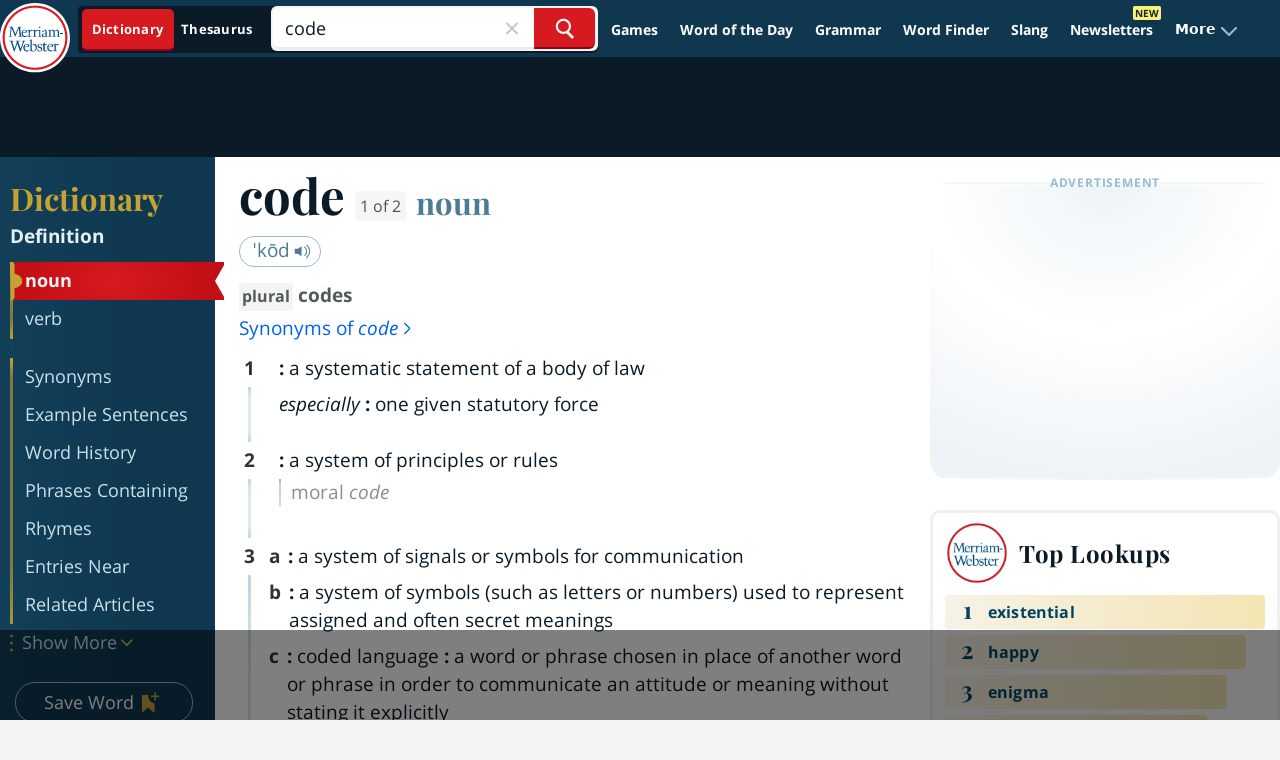

--- FILE ---
content_type: text/html
request_url: https://api.intentiq.com/profiles_engine/ProfilesEngineServlet?at=39&mi=10&dpi=743264634&pt=17&dpn=1&iiqidtype=2&iiqpcid=e241661c-f62b-4f39-bc92-26664114c57e&iiqpciddate=1762220863425&pcid=6f6c56dd-c480-4930-8a41-aeadc5064136&idtype=3&gdpr=0&japs=false&jaesc=0&jafc=0&jaensc=0&jsver=0.29&testGroup=U&source=pbjs&vrref=https%3A%2F%2Fwww.merriam-webster.com%2Fdictionary%2Fcode
body_size: 52
content:
{"abPercentage":95,"adt":1,"ct":2,"isOptedOut":false,"data":{"eids":[]},"dbsaved":"false","ls":false,"cttl":86400000,"abTestUuid":"e241661c-f62b-4f39-bc92-26664114c57e","tc":9,"sid":150031211}

--- FILE ---
content_type: text/html; charset=utf-8
request_url: https://www.google.com/recaptcha/api2/aframe
body_size: 268
content:
<!DOCTYPE HTML><html><head><meta http-equiv="content-type" content="text/html; charset=UTF-8"></head><body><script nonce="YA4_fo_tDz6z0CSSVzHy-Q">/** Anti-fraud and anti-abuse applications only. See google.com/recaptcha */ try{var clients={'sodar':'https://pagead2.googlesyndication.com/pagead/sodar?'};window.addEventListener("message",function(a){try{if(a.source===window.parent){var b=JSON.parse(a.data);var c=clients[b['id']];if(c){var d=document.createElement('img');d.src=c+b['params']+'&rc='+(localStorage.getItem("rc::a")?sessionStorage.getItem("rc::b"):"");window.document.body.appendChild(d);sessionStorage.setItem("rc::e",parseInt(sessionStorage.getItem("rc::e")||0)+1);localStorage.setItem("rc::h",'1762220875354');}}}catch(b){}});window.parent.postMessage("_grecaptcha_ready", "*");}catch(b){}</script></body></html>

--- FILE ---
content_type: text/plain
request_url: https://rtb.openx.net/openrtbb/prebidjs
body_size: -228
content:
{"id":"6e161a83-ccef-45db-baaa-144302b85ec1","nbr":0}

--- FILE ---
content_type: text/plain
request_url: https://rtb.openx.net/openrtbb/prebidjs
body_size: -228
content:
{"id":"43b786b1-a2de-461f-b8c1-208d4f744a80","nbr":0}

--- FILE ---
content_type: text/plain
request_url: https://rtb.openx.net/openrtbb/prebidjs
body_size: -228
content:
{"id":"a5fdc9ac-f056-4362-92e0-fcd9622a0d0e","nbr":0}

--- FILE ---
content_type: text/plain; charset=UTF-8
request_url: https://at.teads.tv/fpc?analytics_tag_id=PUB_17002&tfpvi=&gdpr_consent=&gdpr_status=22&gdpr_reason=220&ccpa_consent=&sv=prebid-v1
body_size: 56
content:
N2Q0ZjRlN2UtZTAwOC00YWRiLWEwZWQtYjJmNWM2NTE0MjdjIzMtMg==

--- FILE ---
content_type: text/plain
request_url: https://rtb.openx.net/openrtbb/prebidjs
body_size: -228
content:
{"id":"423b5b97-fc4a-4f78-88e8-10658bb32674","nbr":0}

--- FILE ---
content_type: text/plain
request_url: https://rtb.openx.net/openrtbb/prebidjs
body_size: -228
content:
{"id":"6b79e3ed-46e4-4346-a3e4-39b00f400a3b","nbr":0}

--- FILE ---
content_type: text/plain
request_url: https://rtb.openx.net/openrtbb/prebidjs
body_size: -228
content:
{"id":"95a95b9a-fc04-43ca-80d8-1ddaf6847337","nbr":0}

--- FILE ---
content_type: image/svg+xml
request_url: https://www.merriam-webster.com/dist-cross-dungarees/2025-10-28--18-32-46-0gxjc/images/svg/redesign/arrow-right-orange.svg
body_size: 530
content:
<svg width="7" height="16" viewBox="0 0 7 16" fill="none" xmlns="http://www.w3.org/2000/svg">
<g clip-path="url(#clip0_1180_7154)">
<path fill-rule="evenodd" clip-rule="evenodd" d="M6.33218 8.5046L1.23852 13.6055C0.941977 13.884 0.488432 13.884 0.209328 13.6055C-0.069776 13.3269 -0.069776 12.8569 0.209328 12.5783L4.7971 7.99973L0.209328 3.42111C-0.069776 3.12515 -0.069776 2.67252 0.209328 2.39397C0.488432 2.11542 0.941977 2.11542 1.23852 2.39397L6.33218 7.47745C6.61128 7.77341 6.61128 8.22605 6.33218 8.5046Z" fill="#E96802"/>
</g>
<defs>
<clipPath id="clip0_1180_7154">
<rect width="6.5415" height="11.6293" fill="white" transform="translate(0 2.18506)"/>
</clipPath>
</defs>
</svg>


--- FILE ---
content_type: text/plain
request_url: https://rtb.openx.net/openrtbb/prebidjs
body_size: -85
content:
{"id":"df10a15e-3ed0-4d5d-8b98-ad05ef3c7876","nbr":0}

--- FILE ---
content_type: text/plain; charset=utf-8
request_url: https://ads.adthrive.com/http-api/cv2
body_size: 4590
content:
{"om":["013ofh5o","0hrhffby","0htnz7sw","0sm4lr19","0suf8zrz","0xcbywyu","1028_8564740","1034_5057056","10629573","10629576","10629578","10629580","10ua7afe","10wzqkul","11142692","11633454","1185:1609948205","1185:1609948211","1185:1609949675","1185:1610115222","1185:1610202589","12001840","12017760","12024043","12aqdixo","1610115222","168ibv1u","176_CR52092954","176_CR52092958","176_CR52092959","17_23391215","17_23391302","17_24632116","17_24696332","17_24696337","17_24696339","17_24696344","188_10629575","1d7aiqz3","1h7yhpl7","1ii7evv7","1kpkdyg3","1wm6zgdp","1yn3kfo8","206_262594","206_524012","2132:43966085","21_cdcl7eox","2249:590447610","2249:598933030","2249:648469932","2249:650122114","2249:664624007","2249:678771933","2249:686240582","2307:1h7yhpl7","2307:3dxf1yap","2307:4yfi80se","2307:5nzbsyta","2307:5yh79p50","2307:62zcujrg","2307:9925w9vu","2307:bhwfoh1q","2307:bj4kmsd6","2307:c0giwiin","2307:cdcl7eox","2307:coy3a5w5","2307:ekv63n6v","2307:eorpzqm4","2307:eumkt6fo","2307:f37tz7gi","2307:ihuz58nw","2307:iqte5j1a","2307:je0f50j1","2307:jsjffg17","2307:kh2zg7kw","2307:l1ski01s","2307:m188hypf","2307:m3i0vxvt","2307:mj17wo4c","2307:mu2r5ibd","2307:owbwhgi9","2307:psrn0dap","2307:q85dff2a","2307:qpbgt07o","2307:v0r1fyz1","2307:vgjpbtfz","2307:whwktaba","2307:yovrg2zu","2307:ytymmlyk","2307:zgfnr75h","2307:ztkpbpft","24fdn8mz","25","25_yi6qlg3p","2662_193860_T25150218","2662_193860_T25150503","2715_9888_262594","2715_9888_524011","2715_9888_524012","2760:176_CR52092958","2760:176_CR52133976","28347552","29414696","29414711","29414765","29661393","29_671479937","2ffkihbg","2gujtb3i","2h25q0qv","2hs3v22h","2lsoobnk","2rhihii2","2rlip62p","2xe5185b","2xu9ksr7","2yor97dj","304wpk0o","308_123846","308_123873","308_124138","33419345","33605623","34379103","34534170","3490:CR52092954","3490:CR52093578","3490:CR52133976","35hah0vl","36160541","3658_104255_T21019824","3658_104709_m188hypf","3658_106750_hvnfi80x","3658_123779_b8mi5653","3658_15078_c9dcailn","3658_15078_en1be8o3","3658_15078_iqbtaofn","3658_15113_T25401120","3658_151643_f18cad75","3658_151643_hk2nsy6j","3658_151643_kjq0lnk5","3658_151643_pqn44nv6","3658_151643_spv5lpyq","3658_151643_u5p4xjy9","3658_15173_62zcujrg","3658_175625_cfrmexhp","3658_193430_j96ecp1l","3658_203382_kym1lnhm","3658_206091_T24468198","3658_206091_T24468212","3658_215822_T25392460","3658_240637_0htnz7sw","3658_240637_6a15y999","3658_240637_8382397w","3658_240637_dfhlhhtb","3658_240637_eshpa6x7","3658_240637_lwa6hrm0","3658_240637_mdm0jvsm","3658_240637_o2pr35pd","3658_240637_snc34qp9","3658_601331_T25059846","3658_67632_k9e1di44","3658_87799_doyh0mxd","3658_880569_T25364978","3658_979603_T25453539","365921116","36_46_11421740","36xwj50y","3LMBEkP-wis","3j2rs4su","3n588bx4","3nhww7ef","3oe9gaie","3okyfdbc","3pt7z2t1","3uypazzl","3xh2cwy9","409_213936","409_213950","4114:catalina-73780","43016516","43919985","43966086","4430768","44629254","466771","47191413","47210038","47210068","47745534","47qb4hmk","48514685","48629971","4eh28ib7","4f3yefta","4fk9nxse","4fxl9ioy","4go6dobt","4jijyrbj","4k7inceh","4r0l9cgn","4tt2qu77","4yfi80se","50485085","508404","510762","518119","518972","518975","523_354_660e5fee0c47f653c6684fe2","524012","536662687","53832733","53845918","53v6aquw","54456560","54456572","54639987","54779847","5510:2h25q0qv","5510:2xu9ksr7","5510:3nhww7ef","5510:4fxl9ioy","5510:62zcujrg","5510:9lxdy59h","5510:e0iislez","5510:i43t86yi","55116643","55116647","5532:648467977","55693359","55693391","55693404","55693405","55693417","55712989","55736227","557_409_213938","557_409_213944","558_93_36xwj50y","558_93_3xh2cwy9","558_93_5jmt9rde","558_93_5qore4tc","558_93_7p5vvwjx","558_93_7tjjebcw","558_93_bxtgapmd","558_93_cfrmexhp","558_93_hk984ucz","558_93_k9e1di44","558_93_koci3lym","558_93_m6rbrf6z","558_93_mc6sz5ha","558_93_t6ua7lk2","558_93_u3i8n6ef","558_93_uouzsyfv","558_93_wq5j4s9t","558_93_yi6qlg3p","558_93_ztlksnbe","55965333","56341213","56427447","56773753","56s5tkmo","5700:648470192","5762168","58853467","5c927i5d","5fgdamm3","5i4zeep7","5i9zhwqw","5l03u8j0","5nzbsyta","5q1j7zcu","5qore4tc","5rsdg0qw","603485497","60358035","60714092","60884243","60908339","61287594","61287761","61421009","61595094","61742136","61961830","619765138","62026209","62086730","62130679","62130888","62zcujrg","632377254","643153468","643476627005","649fnllz","654681908","654681974","654775647","654775662","654775707","6547_67916_0m5GkpsVA4cDrbSgnPkR","6547_67916_O9JX84cmAa2qqQRu8iaQ","663799914","663799924","677851349","680500565","680597458938","680_99480_614105094","680_99480_614105095","680_99480_614105101","680_99480_614105104","680_99480_614105105","680_99480_614105109","685303074","688061742","688064625","688070999","688078501","69wnw05l","6a15y999","6dmmdt1s","6horao0p","6ln7tgaq","6q5nlqeg","70_73606396","70_80300029","70_80300151","70_81082322","70_82546289","70_83146926","70_84547045","70_84547075","70_84547154","719367647699","7255_121665_catalina-73780","7255_121665_catalina-73781","7255_121665_catalina-73888","7354_151700_78402026","7414_121891_6049655","7488qws5","7521085","7618517","76_b581ce2f-9c15-4806-997d-78217c1c0ff6","7736472","7757673","7758146","7828225","7829835","7951209","7955795","7972225","7980375","7981013","7981056","7981058","7981066","7981075","7995499","7997526","7ecjlsu3","7m7ati43","7p2zuxfe","7p5vvwjx","7tjjebcw","7wb42tla","7x01il30","8002886","8003574","8003827","8003964","8004955","8011272","8014998","8018152","8023226","8024637","8025430","8027031","8027bqx5","8035715","8035726","81051176","81082245","81082262","81213782","81213917","81213987","81387630","82546293","82546330","82546343","83554252","83554268","83554326","8382397w","84294160","84547018","84547093","84702383","86e0b42i","87_84877_751174579","89q6o766","8hrs4j1n","8pqm8fv4","8w4klwi4","92aaa97k","957a8vwr","9925w9vu","9cg74qr7","9i5h6kcz","9jthdrjt","9lxdy59h","9n7nwvdy","9vsd3md4","Banner_cat3__pkg__bat_0_mat_0_20250508_kjy0E","a0a168tj","aodopxzf","apj0be7u","b1ols8tp","bg9z2q8f","bgyx4haw","bj4kmsd6","bllvlcyg","bncmk4g0","bqzqhtiz","bxtgapmd","c0giwiin","c198v83n","c1fwcfii","c9dcailn","catalina-73780","catalina-73781","cdcl7eox","cfbwfrvo","cfrmexhp","cjtekwld","cnzcv93o","cr-6w6uyeihuatj","cr-86yx7nbz48rgv2","cr-96vv5i6uu9xg","cr-97tvxk3pubqk","cr-9cqtxm4u1crhwz","cr-9cqtxm4u1drhwz","cr-9cqtxm4uz9rhwz","cr-wptm0yzru9vd","cv2huqwc","cx5a4f3i","d0xwx8zg","d1dmoqcx","d2r1y9zp","d6e1ize6","d6gu6wgm","d71fd11a-fb7c-4f16-acca-3238d0a6186a","de66hk0y","dfhlhhtb","dimdwze7","dj6ykhal","e0iislez","e20n9su4","ee6v10mo","ekv63n6v","eorpzqm4","eshpa6x7","euk4wmgj","ez5k6t4d","f45h3t99","f6onaxdy","fgtl1gfg","fjp0ceax","fk8z1wyt","flnswssb","forn5dzh","fvdjbmxp","fy653rom","fys5zwe9","g1mm3bdi","g1xscgtl","g2ua3qul","g7ejg8c1","gl3fnskj","gsj0yibj","gv1l93df","gzc38ptq","h55pwjwr","h5d3t6gt","h7aqg53g","h7eught8","hbc88eh5","hk2nsy6j","hk984ucz","hm2ors1a","hvnfi80x","i1gs57kc","i43t86yi","iafv582b","ib1o62yz","ib4ef4dk","icajkkn0","id2edyhf","ihuz58nw","il8z5uje","imbmj4du","j96ecp1l","jb75l2ds","je0f50j1","jrtko2m1","jsjffg17","k9e1di44","kdwm0bkk","kh2zg7kw","khrc9fv4","kjq0lnk5","kk5768bd","knyu0mwq","kqx2uj20","ks5019go","kvwjdgoo","kz6zmwva","kzkqnkpi","l2s786m6","l5dp15o1","le13cea8","lo0kjno0","lu9c22l0","lui7w03k","lwa6hrm0","m2nxcgdt","m3i0vxvt","m6rbrf6z","m9yc5rry","mdm0jvsm","mm6vlxkn","ms50j0oi","ms9nn2og","mw9467v4","n1s2zc8d","n4n5pgtz","nh9z8430","nn71e0z5","ns6i2m3u","o2pr35pd","o3pfnw6a","o92tobh2","oj4t4l02","oril4wg7","ospavlwb","oz31jrd0","p0jaumzr","p62bd8fn","p8pu5j57","pek2ovv0","pqn44nv6","psrn0dap","pthphkeh","q2jn8yjx","q79txt07","qpbgt07o","qqdvsvih","qqnenz9n","qs7tjg76","r1rjcvrd","r762jrzq","ra0u0u4h","ra5vevqy","rmccapeb","rpji53x6","rtsr6sqh","rxyeqtx2","s3ybivso","s4s41bit","s9l8fo74","sjjqrcrc","sn9aqvcn","spv5lpyq","stncyjzc","sze636fg","t06nzlzd","t2cb11d3","t2sszf97","t6qstw0z","t6ua7lk2","tffqpcv1","tjrk1rop","tzf3mp48","u5p4xjy9","u5s0o1ok","v0r1fyz1","v5ithup8","v5stxne2","v6q20354","v945wwim","vc8qy7c6","ven7pu1c","vi5ysnn5","vosqszns","w7pfjxy4","wbfp1obp","whwktaba","wk7ounrj","wkyscnvg","wpnf3c7e","wq0nvli4","wq5j4s9t","wqyy68qb","ws50c9nz","wvbz88qc","x38eno6m","x9jimzsu","x9qfv337","xlkrlre2","xmi2pvbj","xpmadodl","y89szs78","yi6qlg3p","yp80np7c","ypjhjj2v","yqh121js","z65hue5p","zbgqs7ov","zgfnr75h","ztkpbpft","ztlksnbe","zvfjb0vm","zw6jpag6","zxn6r7kz","zyio3761"],"pmp":[],"adomains":["1md.org","a4g.com","about.bugmd.com","acelauncher.com","adameve.com","adelion.com","adp3.net","advenuedsp.com","aibidauction.com","aibidsrv.com","akusoli.com","allofmpls.org","arkeero.net","ato.mx","avazutracking.net","avid-ad-server.com","avid-adserver.com","avidadserver.com","aztracking.net","bc-sys.com","bcc-ads.com","bidderrtb.com","bidscube.com","bizzclick.com","bkserving.com","bksn.se","brightmountainads.com","bucksense.io","bugmd.com","ca.iqos.com","capitaloneshopping.com","cdn.dsptr.com","clarifion.com","cotosen.com","cs.money","cwkuki.com","dallasnews.com","dcntr-ads.com","decenterads.com","derila-ergo.com","dhgate.com","dhs.gov","digitaladsystems.com","displate.com","doyour.bid","dspbox.io","envisionx.co","ezmob.com","fmlabsonline.com","g123.jp","g2trk.com","gadmobe.com","getbugmd.com","goodtoknowthis.com","gov.il","guard.io","hero-wars.com","holts.com","howto5.io","ice.gov","imprdom.com","justanswer.com","liverrenew.com","longhornsnuff.com","lovehoney.com","lowerjointpain.com","lymphsystemsupport.com","media-servers.net","medimops.de","miniretornaveis.com","mobuppsrtb.com","motionspots.com","mygrizzly.com","myrocky.ca","national-lottery.co.uk","nbliver360.com","ndc.ajillionmax.com","niutux.com","nordicspirit.co.uk","notify.nuviad.com","notify.oxonux.com","own-imp.vrtzads.com","paperela.com","parasiterelief.com","peta.org","pfm.ninja","pixel.metanetwork.mobi","pixel.valo.ai","plannedparenthood.org","plf1.net","plt7.com","pltfrm.click","printwithwave.co","privacymodeweb.com","rangeusa.com","readywind.com","reklambids.com","ri.psdwc.com","rtb-adeclipse.io","rtb-direct.com","rtb.adx1.com","rtb.kds.media","rtb.reklambid.com","rtb.reklamdsp.com","rtb.rklmstr.com","rtbadtrading.com","rtbsbengine.com","rtbtradein.com","saba.com.mx","securevid.co","servedby.revive-adserver.net","shift.com","smrt-view.com","swissklip.com","taboola.com","tel-aviv.gov.il","temu.com","theoceanac.com","track-bid.com","trackingintegral.com","trading-rtbg.com","trkbid.com","truthfinder.com","unoadsrv.com","usconcealedcarry.com","uuidksinc.net","vabilitytech.com","vashoot.com","vegogarden.com","viewtemplates.com","votervoice.net","vuse.com","waardex.com","wapstart.ru","wdc.go2trk.com","weareplannedparenthood.org","webtradingspot.com","xapads.com","xiaflex.com","yourchamilia.com"]}

--- FILE ---
content_type: text/plain
request_url: https://rtb.openx.net/openrtbb/prebidjs
body_size: -228
content:
{"id":"266c2ec9-8176-4e92-b5ea-566bded19632","nbr":0}

--- FILE ---
content_type: text/plain
request_url: https://rtb.openx.net/openrtbb/prebidjs
body_size: -228
content:
{"id":"18fd677c-4e5e-457d-b458-305989b6b0c6","nbr":0}

--- FILE ---
content_type: text/plain
request_url: https://rtb.openx.net/openrtbb/prebidjs
body_size: -228
content:
{"id":"9deec497-e95a-4c2e-bc15-9a269f33d057","nbr":0}